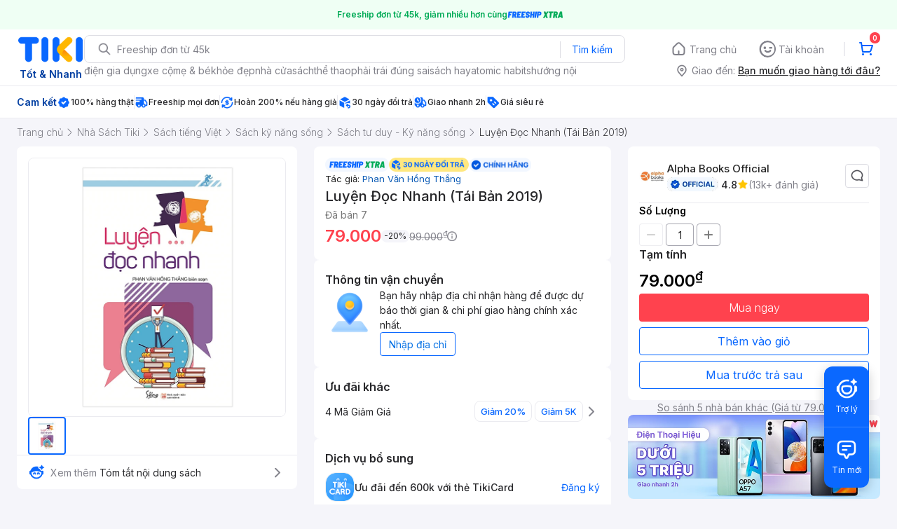

--- FILE ---
content_type: image/svg+xml
request_url: https://frontend.tikicdn.com/_desktop-next/static/img/pdp_revamp_v2/icons-remove.svg
body_size: 196
content:
<svg xmlns="http://www.w3.org/2000/svg" xmlns:xlink="http://www.w3.org/1999/xlink" width="20" height="20" viewBox="0 0 20 20">
    <defs>
        <path id="ajeife9ema" d="M11.667 1.667L6.672 1.667 4.994 1.667 0 1.667 0 0 4.994 0 11.667 0z"/>
    </defs>
    <g fill="none" fill-rule="evenodd">
        <g>
            <g>
                <g>
                    <g>
                        <g transform="translate(-334 -5910) translate(80 5570) translate(214 340) translate(40) translate(4.167 9.167)">
                            <use fill="#787878" xlink:href="#ajeife9ema"/>
                        </g>
                    </g>
                </g>
            </g>
        </g>
    </g>
</svg>
